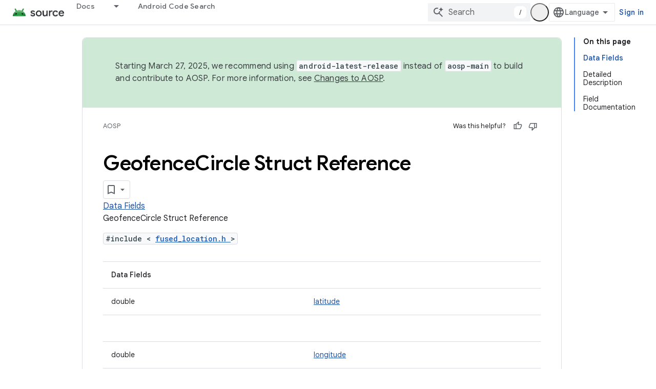

--- FILE ---
content_type: text/javascript
request_url: https://www.gstatic.com/devrel-devsite/prod/v210625d4186b230b6e4f2892d2ebde056c890c9488f9b443a741ca79ae70171d/js/devsite_devsite_search_module.js
body_size: -867
content:
(function(_ds){var window=this;var bza=function(a){return(0,_ds.P)('<div class="devsite-popout" id="'+_ds.S(a.id)+'"><div class="devsite-popout-result devsite-suggest-results-container" devsite-hide></div></div>')},E7=function(a){a="All results in "+_ds.Q(a);return(0,_ds.P)('<button type="submit" class="button button-white devsite-search-project-scope" role="option">'+a+"</button>")},F7=function(a,b,c){let d='<button type="submit" class="button button-white devsite-suggest-all-results" role="option">';b?(a="All results across "+
_ds.Q(c),d+=a):(a='All results for "'+_ds.Q(a)+'"',d+=a);return(0,_ds.P)(d+"</button>")},G7=function(a,b,c,d,e,f,g,h){a=(c?"":'<devsite-analytics-scope action="'+_ds.S(_ds.LC("Restricted "+d))+'">')+'<a class="devsite-result-item-link" href="'+_ds.S(_ds.LC(a))+'" role="option"><span class="devsite-suggestion-fragment">'+_ds.Q(b)+"</span>"+(h?'<span class="devsite-suggestion-fragment">'+_ds.Q(h)+"</span>":"")+(e?'<span class="devsite-suggestion-fragment">'+_ds.Q(e)+"</span>":"")+(f&&!g?'<span class="devsite-suggestion-fragment">'+
_ds.Q(f)+"</span>":"");c||(a+='<span class="devsite-label devsite-label-confidential">Confidential</span>');return(0,_ds.P)(a+("</a>"+(c?"":"</devsite-analytics-scope>")))},cza=function(a){const b=a.projectName,c=a.du,d=a.query,e=a.xu;a=a.Um;const f=_ds.U(_ds.UC(),'<div class="devsite-suggest-wrapper '+(e?"":"devsite-search-disabled")+'"><div class="devsite-suggest-section"><div class="devsite-result-label">');_ds.V(f,"There are no suggestions for your query");_ds.U(_ds.V(_ds.U(f,"</div></div>"),
e?_ds.U(_ds.V(_ds.V(_ds.U(_ds.UC(),'<div class="devsite-suggest-footer">'),c?E7(b):""),F7(d,c,a)),"</div>"):""),"</div>");return f},dza=function(a){var b=a.lB;const c=a.sB;var d=a.zB;const e=a.projectName,f=a.du,g=a.query;var h=a.FB;const k=a.xu;a=a.Um;const l=_ds.U(_ds.UC(),'<div class="devsite-suggest-wrapper '+(k?"":"devsite-search-disabled")+'" tabindex="0" role="listbox" aria-label="');_ds.V(l,_ds.vC("Search Suggestions"));_ds.U(l,'"><div class="devsite-suggest-section">');if(d.length>0){_ds.U(l,
'<div class="devsite-suggest-sub-section" role="group" aria-labelledby="devsite-suggest-header-partial-query"><div class="devsite-suggest-header" id="devsite-suggest-header-partial-query">');_ds.V(l,"Suggested searches");_ds.U(l,(f?'<span class="devsite-suggest-project">'+_ds.Q(e)+"</span>":"")+'</div><devsite-analytics-scope category="Site-Wide Custom Events" label="Search" action="Query Suggestion Click">');var m=d.length;for(var n=0;n<m;n++){var r=d[n];_ds.U(_ds.V(_ds.U(l,'<div class="devsite-result-item devsite-nav-label" id="suggestion-partial-query-'+
_ds.S(n)+'" index=":'+_ds.S(n)+'">'),G7(r.getPath(),r.getTitle(),_ds.Pj(r,14),"Query Suggestion Click")),"</div>")}_ds.U(l,"</devsite-analytics-scope></div>")}_ds.U(l,d.length>0&&b.length>0?'<hr role="none">':"");if(b.length>0){_ds.U(l,'<div class="devsite-suggest-sub-section" role="group" aria-labelledby="devsite-suggest-header-product"><div class="devsite-suggest-header" id="devsite-suggest-header-product">');_ds.V(l,"Pages");_ds.U(l,(f?'<span class="devsite-suggest-project">'+_ds.Q(e)+"</span>":
"")+'</div><devsite-analytics-scope category="Site-Wide Custom Events" label="Search" action="Page Suggestion Click">');m=b.length;for(n=0;n<m;n++)r=b[n],_ds.U(_ds.V(_ds.U(l,'<div class="devsite-result-item devsite-nav-label" id="suggestion-product-'+_ds.S(n)+'" index=":'+_ds.S(n)+'">'),G7(r.getPath(),r.getTitle(),_ds.Pj(r,14),"Page Suggestion Click",void 0,_ds.y(r,4),f)),"</div>");_ds.U(l,"</devsite-analytics-scope></div>")}_ds.U(l,h.length>0&&b.length+d.length>0?'<hr role="none">':"");if(h.length>
0){_ds.U(l,'<div class="devsite-suggest-sub-section" role="group" aria-labelledby="devsite-suggest-header-reference"><div class="devsite-suggest-header" id="devsite-suggest-header-reference">');_ds.V(l,"Reference");_ds.U(l,(f?'<span class="devsite-suggest-project">'+_ds.Q(e)+"</span>":"")+'</div><devsite-analytics-scope category="Site-Wide Custom Events" label="Search" action="Reference Suggestion Click">');m=h.length;for(n=0;n<m;n++)r=h[n],_ds.U(_ds.V(_ds.U(l,'<div class="devsite-result-item devsite-nav-label" id="suggestion-reference-'+
_ds.S(n)+'" index=":'+_ds.S(n)+'">'),G7(r.getPath(),r.getTitle(),_ds.Pj(r,14),"Reference Suggestion Click",_ds.y(r,3),_ds.y(r,4),f,_ds.Uj(r,10,_ds.Ij())[0])),"</div>");_ds.U(l,"</devsite-analytics-scope></div>")}_ds.U(l,c.length>0&&b.length+d.length+h.length>0?'<hr role="none">':"");if(c.length>0){_ds.U(l,'<div class="devsite-suggest-sub-section" role="group" aria-labelledby="devsite-suggest-header-other-products"><div class="devsite-suggest-header" id="devsite-suggest-header-other-products">');_ds.V(l,
"Products");_ds.U(l,'</div><devsite-analytics-scope category="Site-Wide Custom Events" label="Search" action="Product Suggestion Click">');b=c.length;for(d=0;d<b;d++)h=c[d],_ds.U(_ds.V(_ds.U(l,'<div class="devsite-result-item devsite-nav-label" id="suggestion-other-products-'+_ds.S(d)+'" index=":'+_ds.S(d)+'">'),G7(h.getPath(),h.getTitle(),_ds.Pj(h,14),"Product Suggestion Click")),"</div>");_ds.U(l,"</devsite-analytics-scope></div>")}_ds.U(_ds.V(_ds.U(l,"</div>"),k?_ds.U(_ds.V(_ds.V(_ds.U(_ds.UC(),
'<div class="devsite-suggest-footer" role="none">'),f?E7(e):""),F7(g,f,a)),"</div>"):""),"</div>");return l};var eza=/[ .()<>{}\[\]\/:,]+/,fza=0,iza=function(a){a.j&&(a.m.listen(a.j,"suggest-service-search",b=>{a:{var c=a.qa.querySelector(".highlight");if(c&&(c=c.querySelector(".devsite-result-item-link"))){c.click();break a}H7(a,b.detail.originalEvent,!!a.ua)}}),a.m.listen(a.j,"suggest-service-suggestions-received",b=>void gza(a,b)),a.m.listen(a.j,"suggest-service-focus",()=>{I7(a,"cloud-track-search-focus",null);a.va=!0;J7(a,!0)}),a.m.listen(a.j,"suggest-service-blur",()=>{J7(a,!1)}),a.m.listen(a.j,"suggest-service-input",
()=>{!a.ra["Text Entered Into Search Bar"]&&a.j.query.trim()&&(a.dispatchEvent(new CustomEvent("devsite-analytics-observation",{detail:{category:"Site-Wide Custom Events",label:a.hasAttribute("enable-search-summaries")?"Search with ai summaries enabled":"Search",action:"Text Entered Into Search Bar"},bubbles:!0})),a.ra["Text Entered Into Search Bar"]=!0);a.va&&(I7(a,"cloud-track-search-input",null),a.va=!1)}),a.m.listen(a.j,"suggest-service-navigate",b=>void hza(a,b)),a.m.listen(document.body,"devsite-page-changed",
()=>a.ra={}),_ds.Vga(a.j));a.ea&&a.m.listen(a.ea,"submit",b=>{H7(a,b)});a.qa&&a.m.listen(a.qa,"click",b=>{const c=b.target;if(c.closest(".devsite-result-item-link")){J7(a,!1);let d;I7(a,"cloud-track-search-submit",{query:(d=a.o)==null?void 0:d.value,kC:c})}c.classList.contains("devsite-search-project-scope")&&H7(a,b,!0)});a.Ea&&a.m.listen(a.Ea,"click",()=>void J7(a,!0));a.Ca&&a.m.listen(a.Ca,"click",()=>void J7(a,!1));a.m.listen(document.body,"devsite-content-updated",()=>{const b=_ds.B().searchParams.get("q")||
"";b&&(a.o.value=b)})},gza=function(a,b){b=b.detail;var c=b.suggestions;b=b.query;if(a.j.query.toLowerCase().startsWith(b.toLowerCase()))if(c){var d=c.pe();c=d.filter(r=>r.Ef()===2);var e=d.filter(r=>r.Ef()===3),f=d.filter(r=>r.Ef()===4).slice(0,5),g=d.filter(r=>r.Ef()===1);d=c.length+f.length+g.length;for(var h of f)h.setPath(_ds.po(`${a.ua||"/s/results"}/?q=${h.getTitle()}`).toString());var k=b.split(eza);e.forEach(r=>_ds.Gga(r,_ds.Uj(r,10,_ds.Ij()).filter(q=>k.some(z=>q.includes(z)))));h=a.getAttribute("project-name")||
"";var l=a.hasAttribute("project-scope"),m=a.hasAttribute("enable-search"),n=a.getAttribute("tenant-name")||"";c={lB:c,projectName:h,du:l,sB:g,zB:f,query:b,FB:e,xu:m,Um:n};d===0?_ds.ht(a.oa,cza,c):(_ds.ht(a.oa,dza,c),jza(a,b));a.o.setAttribute("aria-expanded","true");a.oa.removeAttribute("hidden")}else a.oa.setAttribute("hidden",""),a.o.setAttribute("aria-expanded","false")},I7=function(a,b,c=null){a.dispatchEvent(new CustomEvent(b,{detail:c,bubbles:!0}))},J7=function(a,b){if(a.ya!==b){_ds.rU(a.j,
b);if(a.ya=b)a.setAttribute("search-active","");else{let c=a.qa.querySelector(".highlight");c&&c.classList.remove("highlight");a.removeAttribute("search-active");a.o.setAttribute("aria-expanded","false");_ds.jn(a.oa)}a.hasAttribute("capture")||a.dispatchEvent(new CustomEvent("devsite-search-toggle",{detail:{active:b},bubbles:!0}))}},hza=function(a,b){var c=b.detail;b=a.oa.querySelector(".highlight");let d;const e=Array.from(a.oa.querySelectorAll(".devsite-result-item"));let f=[];let g,h=-1;if(b){var k=
_ds.An(b,l=>l.classList.contains("devsite-suggest-section"));f=Array.from(k.querySelectorAll(".devsite-result-item"));k=_ds.qn(b.parentNode.parentNode);g=_ds.rn(b.parentNode.parentNode);h=e.indexOf(b)}switch(c.keyCode){case 37:if(!k&&!g)return;b&&(c=b.getAttribute("index"),g?(d=g.querySelector('[index="'+c+'"]'))||(d=_ds.bb(Array.from(g.querySelectorAll("[index]")))):k&&((d=k.querySelector('[index="'+c+'"]'))||(d=_ds.bb(Array.from(k.querySelectorAll("[index]"))))));break;case 39:if(!k&&!g)return;
b&&(c=b.getAttribute("index"),k?(d=k.querySelector('[index="'+c+'"]'))||(d=_ds.bb(Array.from(k.querySelectorAll("[index]")))):g&&((d=g.querySelector('[index="'+c+'"]'))||(d=_ds.bb(Array.from(g.querySelectorAll("[index]"))))));break;case 38:b?(d=e[h-1])||(d=_ds.bb(f)):d=_ds.bb(e);break;case 40:b?(d=e[h+1])||(d=f[0]):d=e[0]}b&&(b.classList.remove("highlight"),b.removeAttribute("aria-selected"));d&&(a.o.setAttribute("aria-activedescendant",d.id),d.setAttribute("aria-selected","true"),d.classList.add("highlight"),
d.scrollIntoViewIfNeeded&&d.scrollIntoViewIfNeeded()||d.scrollIntoView())},H7=async function(a,b,c=!1){b.preventDefault();b.stopPropagation();if(a.hasAttribute("enable-search")){a.ra["Full Site Search"]||(a.dispatchEvent(new CustomEvent("devsite-analytics-observation",{detail:{category:"Site-Wide Custom Events",label:"Search",action:"Full Site Search"},bubbles:!0})),a.ra["Full Site Search"]=!0);let d;I7(a,"cloud-track-search-submit",{query:(d=a.o)==null?void 0:d.value});b=c&&a.ua?_ds.po(a.ua):_ds.po(a.ea.getAttribute("action"));
c=new _ds.Fn(b.href);a.j.query&&_ds.Tn(c,"q",a.j.query);b.search=c.j.toString();await DevsiteApp.fetchPage(b.href,!a.hasAttribute("disable-history"));J7(a,!1)}},jza=function(a,b){b=new RegExp(`(${_ds.Qm(b)})`,"ig");a=a.oa.querySelectorAll(".devsite-suggestion-fragment");for(const c of a)a=c.innerHTML,a=a.replace(b,"<b>$1</b>"),_ds.ig(c,_ds.Lg(_ds.Mg,a))},K7=class extends _ds.zm{static get observedAttributes(){return["project-scope","url-scoped","disabled"]}constructor(){super();this.ya=!1;this.ra=
{};this.xa="";this.ua=null;this.m=new _ds.C;this.j=null;this.va=!1}disconnectedCallback(){_ds.D(this.m);this.j&&(this.j.dispose(),this.j=null)}attributeChangedCallback(a,b,c){switch(a){case "project-scope":this.xa=c||"";this.j&&(this.j.ya=this.xa);break;case "url-scoped":this.ua=c;break;case "disabled":this.o&&(this.o.disabled=c!==null)}}connectedCallback(){if(this.ea=this.querySelector("form")){this.o=this.ea.querySelector(".devsite-search-query");this.Ea=this.ea.querySelector(".devsite-search-button[search-open]");
this.Ca=this.querySelector(".devsite-search-button[search-close]");var a=`devsite-search-popout-container-id-${++fza}`;this.o.setAttribute("aria-controls",a);this.qa=_ds.jt(bza,{id:a});this.oa=this.qa.querySelector(".devsite-suggest-results-container");this.ea.appendChild(this.qa);this.hasAttribute("project-scope")&&(this.xa=this.getAttribute("project-scope"));this.hasAttribute("url-scoped")&&(this.ua=this.getAttribute("url-scoped"));this.ea&&this.o&&(this.j=new _ds.sU(this,this.ea,this.o),this.j.m=
!0,this.j.Ia=this.hasAttribute("enable-query-completion"),this.j.va=!0,this.j.Ea=!0,this.j.Ka=!0,this.j.ya=this.xa,this.j.m=this.hasAttribute("enable-suggestions"));iza(this)}}};K7.prototype.connectedCallback=K7.prototype.connectedCallback;K7.prototype.attributeChangedCallback=K7.prototype.attributeChangedCallback;K7.prototype.disconnectedCallback=K7.prototype.disconnectedCallback;try{customElements.define("devsite-search",K7)}catch(a){console.warn("devsite.app.customElement.DevsiteSearch",a)};})(_ds_www);


--- FILE ---
content_type: text/javascript
request_url: https://www.gstatic.com/devrel-devsite/prod/v210625d4186b230b6e4f2892d2ebde056c890c9488f9b443a741ca79ae70171d/js/devsite_devsite_actions_module.js
body_size: -866
content:
(function(_ds){var window=this;var gna=class extends _ds.TB{constructor(){super(...arguments);this.m=!1}connectedCallback(){super.connectedCallback();if(!this.m)try{this.m=!0;const a=document.body.querySelector(".devsite-page-title,.devsite-playlist-title,.devsite-quiz-title,[layout=docs] .devsite-article h1:first-of-type");a?(this.parentElement!==a&&a.appendChild(this),this.children.length>0&&(this.hidden=!1)):this.remove()}finally{this.m=!1}}Na(){return this}};try{customElements.define("devsite-actions",gna)}catch(a){console.warn("Unrecognized DevSite custom element - DevsiteActions",a)};})(_ds_www);


--- FILE ---
content_type: text/javascript
request_url: https://www.gstatic.com/devrel-devsite/prod/v210625d4186b230b6e4f2892d2ebde056c890c9488f9b443a741ca79ae70171d/js/devsite_devsite_bookmark_module.js
body_size: -868
content:
(function(_ds){var window=this;var r0=function(a){const b=a.getName()||"",c=b.endsWith("default");let d;return{name:b,titleText:c?"My saved pages":a.getTitle()||"",updatedDate:`${((d=_ds.x(a,_ds.Mu,5))==null?void 0:_ds.Nu(d).getTime())||""}`,description:c?"Default list of saved pages":_ds.y(a,3)||"",count:Number(_ds.Rj(a,6))||0,editable:!c}},Uoa=function(a){let b='<devsite-dropdown-list aria-label="Bookmark collections drop down" ellipsis checkboxes fetchingitems="true"';a.Oz&&(b=b+' writable addItemText="'+_ds.vC("New Collection"),
b+='"');b=b+'><span data-label="devsite-bookmark-direct-action" data-title="'+_ds.vC("Save page");b=b+'" class="material-icons bookmark-icon bookmark-action" slot="toggle">bookmark_border</span><span data-label="devsite-bookmark-direct-action" data-title="'+_ds.vC("Unsave page");return(0,_ds.P)(b+'" hidden class="material-icons bookmark-icon unbookmark-action toggled" slot="toggle">bookmark</span></devsite-dropdown-list>')},Voa=function(a){const b=a.isSignedIn,c=a.Yb;var d=a.cp;const e=a.ij;var f=
a.kc;const g=a.iA,h=a.Ar,k=a.Zq,l=a.Ai,m=a.zi;a=a.dismissButton;const n=_ds.U(_ds.UC(),'<devsite-dialog class="devsite-bookmark-dialog" id="devsite-bookmark-dialog"><div class="devsite-dialog-contents">');c&&(_ds.U(n,'<h3 class="no-link">'),b?_ds.U(n,_ds.Q(g)):_ds.V(n,"Sign in to bookmark"),_ds.U(n,"</h3>"));f=b?c?_ds.Q(k):_ds.Q(f):_ds.Q(h);d=b?c?'<button class="button-primary create-profile">'+_ds.Q(d)+"</button>":'<button class="button-primary change-account">'+_ds.Q(m)+"</button>":'<button class="button button-primary sign-in-button">'+
_ds.Q(l)+"</button>";_ds.U(_ds.V(_ds.U(n,"<p>"),f),"</p>"+(b&&c?"<p>"+_ds.Q(e)+"</p>":"")+'</div><div class="devsite-dialog-buttons">'+d+'<button class="button devsite-dialog-close">'+_ds.Q(a)+"</button></div></devsite-dialog>");return n},Woa=function(a){const b=a.dismissButton;a='<devsite-dialog class="devsite-bookmark-dialog" id="devsite-bookmark-error-dialog"><div class="devsite-dialog-contents"><h3 class="no-link">Something went wrong</h3><p>'+(_ds.Q(a.error)+'</p></div><div class="devsite-dialog-buttons"><button class="button devsite-dialog-close">'+
_ds.Q(b)+"</button></div></devsite-dialog>");return(0,_ds.P)(a)},Xoa=function(a){const b=a.RB;a=a.Uo;const c=_ds.U(_ds.UC(),'<devsite-dialog class="devsite-bookmark-dialog devsite-receive-updates-dialog" id="devsite-receive-updates-dialog"><div class="devsite-dialog-contents"><h3 class="no-link">');_ds.V(c,"Receive email release notes?");_ds.U(_ds.V(_ds.U(c,"</h3><p>"),_ds.Q(b)),'</p></div><div class="devsite-dialog-buttons"><button class="button-primary" id="confirm-receive-updates">');_ds.V(c,"Yes");
_ds.U(c,'</button><button class="button devsite-dialog-close">'+_ds.Q(a)+"</button></div></devsite-dialog>");return c};var Yoa=_ds.AA(["devsite-feature-tooltip:not([rendered])>[slot]{display:none}devsite-feature-tooltip{display:block}devsite-feature-tooltip [slot].step{display:none}devsite-feature-tooltip [slot].step.current{display:block}"]);var Zoa=_ds.AA(["devsite-card{visibility:hidden}devsite-card[rendered]{visibility:visible}"]);var $oa=_ds.AA([':link,:visited{color:var(--devsite-link-color);outline:0;-webkit-text-decoration:var(--devsite-link-text-decoration,none);-moz-text-decoration:var(--devsite-link-text-decoration,none);text-decoration:var(--devsite-link-text-decoration,none);word-break:break-word}a:hover{-webkit-text-decoration:var(--devsite-link-text-decoration-hover);-moz-text-decoration:var(--devsite-link-text-decoration-hover);text-decoration:var(--devsite-link-text-decoration-hover)}a:focus{text-decoration:underline}a:focus img{-webkit-filter:brightness(75%);filter:brightness(75%)}.skip-link:focus{inset-block-start:var(--devsite-js-header-height);margin:8px;position:fixed;z-index:1020}.skip-link:not(:focus){background:transparent;color:transparent;display:block;height:1px;left:-500vw;overflow:hidden;position:absolute;top:-500vh;width:1px;z-index:-1}devsite-dropdown-list:not([rendered]){background:0;position:relative;visibility:hidden;z-index:2}devsite-dropdown-list[rendered]{visibility:visible}devsite-dropdown-list[icon-toggle]{--devsite-dropdown-list-toggle-height:28px;--devsite-dropdown-list-toggle-width:28px}devsite-dialog{display:none}:host{--devsite-dropdown-list-toggle-color-hover:var(\n    --devsite-secondary-text-color\n  );--devsite-dropdown-list-toggle-background-hover:var(--devsite-background-5);--devsite-dropdown-list-toggle-border-radius:50%;--devsite-dropdown-list-border-radius:8px;--devsite-dropdown-list-min-width:112px;display:block}.collection-title{-webkit-box-align:start;-moz-box-align:start;-ms-flex-align:start;-webkit-box-flex:1;-moz-box-flex:1;-webkit-align-items:start;align-items:start;display:-webkit-box;display:-webkit-flex;display:-moz-box;display:-ms-flexbox;display:flex;-webkit-flex:1;-ms-flex:1;flex:1;font:var(--devsite-h2-font);gap:10px}.collection-details p,.collection-title .title-text{overflow-wrap:break-word}.collection-title .title-text{display:block;max-width:calc(100% - 42px)}.collection-details p{margin-block:0 16px}.collection-details .icon-button{-webkit-margin-end:4px;-moz-margin-end:4px;border-radius:16px;color:var(--devsite-secondary-text-color);cursor:pointer;display:grid;margin-inline-end:4px;min-height:32px;min-width:32px;outline:0;place-content:center}.collection-details .icon-button:focus,.collection-details .icon-button:hover{background:var(--devsite-background-3)}.collection-details .icon-button[disabled]{color:rgba(0,0,0,.15);cursor:not-allowed}.collection-details .material-icons{-webkit-font-feature-settings:"liga";-moz-font-feature-settings:"liga";font-feature-settings:"liga";-moz-osx-font-smoothing:grayscale;-webkit-font-smoothing:antialiased;text-rendering:optimizeLegibility;word-wrap:normal;font:normal normal normal 24px/24px Material Icons;font-size:20px;text-transform:none}devsite-dropdown-list{--devsite-dropdown-list-toggle-icon:"more_vert"}.collection-details .collection-info{color:var(--devsite-secondary-text-color);font:400 12px/16px var(--devsite-primary-font-family)}.collection-details .collection-description{font:14px/20px var(--devsite-primary-font-family)}[slot=info-detail]{display:grid}.card-body .card-title,.card-body p{-webkit-box-orient:vertical;-webkit-line-clamp:2;display:-webkit-box;overflow:hidden}.card-body .card-title{font:400 18px/30px var(--devsite-headline-font-family);line-height:24px;margin:0}.card-body p{margin:10px 0 0;word-break:break-all}']);var cpa=async function(a){apa(a);a.autofetch&&await bpa(a)},apa=function(a){a.eventHandler.listen(document.body,"devsite-dialog-hide",()=>{a.showModal=!1});a.eventHandler.listen(a.shadowRoot,"DropdownItemClicked",b=>void dpa(a,b));a.eventHandler.listen(document.body,["devsite-bookmarked-path","devsite-unbookmarked-path"],b=>{b=b.getBrowserEvent();const c=b.type==="devsite-bookmarked-path"?1:-1;a.name===b.detail.Ky&&(a.count=String(Number(a.count)+c))})},bpa=async function(a){if(a.name){a.loading=
!0;try{var b=await _ds.zha(a.name);if(!b)return}catch(e){return}var c;a.editable=!((c=a.name)==null?0:c.includes("default"));a.titleText=b.getTitle()||"";let d;a.updatedDate=`${((d=_ds.x(b,_ds.Mu,5))==null?void 0:_ds.Nu(d).getTime())||0}`;a.description=_ds.y(b,3)||"";a.count=`${_ds.Rj(b,6)}`||"0";a.loading=!1}},dpa=async function(a,b){switch(b.getBrowserEvent().detail.id){case "edit":await s0(a);break;case "delete":a.Kl="delete",await a.j,a.showModal=!0}},epa=function(a){const b=[];a.editable&&b.push({id:"edit",
title:"Edit"},{id:"delete",title:"Delete"});return(0,_ds.N)`<devsite-card
          ?full-height=${a.fullHeight}>
        <div slot="card-body" class="card-body">
          <a class="card-title"
              href="${a.titleUrl}">
            ${a.titleText}
          </a>
          <p>${a.description}</p>
        </div>
        <span slot="info-title">${t0(a)}</span>
        <span slot="info-detail" class="material-icons">
          ${_ds.L(a.editable,()=>(0,_ds.N)`
                <devsite-dropdown-list
                    icon-toggle
                    end-align
                    open-dropdown-aria-label=${"Open collection options"}
                    close-dropdown-aria-label=${"Close collection options"}
                    .listItems=${b}>
                </devsite-dropdown-list>`,()=>_ds.gA)}
        </span>
      </devsite-card>`},u0=function(a){const b=new Date(Number(a.updatedDate)),c=(new _ds.sy("Updated {DATE}")).format({DATE:a.ea.format(b)});let d;return(0,_ds.N)`
      <div class="collection-details">
        <p class="collection-title">
          <span class="title-text">${a.titleText}</span>
          <span role="button" class="icon-button" tabindex="0"
              @click=${a.editable?a.ra:_ds.gA}
              ?disabled=${!a.editable}
              title="${a.editable?"Edit details":"Cannot edit or delete collection"}"
        aria-label="${a.titleText}, collection edit details button">
            <span class="material-icons">edit</span>
          </span>
        </p>
        <p class="collection-info">
          ${_ds.L(a.count,()=>(0,_ds.N)`${t0(a)}`)}
          ${_ds.L(a.count&&a.updatedDate,()=>(0,_ds.N)` | `)}
          ${_ds.L(a.updatedDate,()=>(0,_ds.N)`${c}`)}
        </p>
        <p class="collection-description">${(d=a.description)!=null?d:_ds.gA}</p>
      </div>`},fpa=function(a){return(0,_ds.N)`${_ds.nV(a.singleAttribute,[["title",()=>(0,_ds.N)`${a.titleText}`]],()=>(0,_ds.N)`${_ds.gA}`)}`},t0=function(a){a=(new _ds.sy("{NUM_PAGES, selectordinal,\n        one {{START_STRONG}#{END_STRONG} Page}\n        two {{START_STRONG}#{END_STRONG} Pages}\n        few {{START_STRONG}#{END_STRONG} Pages}\n        other {{START_STRONG}#{END_STRONG} Pages}}")).format({NUM_PAGES:a.count,START_STRONG:"<strong>",END_STRONG:"</strong>"});a=(0,_ds.oQ)(_ds.Ng(a));
return(0,_ds.N)`${a}`},s0=async function(a){a.m.value&&(a.m.value.value=a.titleText);a.ma.value&&(a.ma.value.value=a.description);a.Kl="edit";await a.j;a.showModal=!0},v0=class extends _ds.TB{static get styles(){return $oa}constructor(){super(["devsite-card","devsite-dialog","devsite-dropdown-list","devsite-mwc"]);this.fullHeight=this.editable=this.autofetch=!1;this.mode="details";this.showModal=!1;this.singleAttribute=null;this.Kl="edit";this.loading=!1;this.updatedDate=this.titleText=this.name=
this.count=this.description="";this.isEmailAlertsEnabled=!1;this.titleUrl="";this.dialog=null;this.eventHandler=new _ds.C;this.m=new _ds.kQ;this.ma=new _ds.kQ;this.ea=new _ds.eS(2)}connectedCallback(){super.connectedCallback();cpa(this)}disconnectedCallback(){super.disconnectedCallback();let a;(a=this.dialog)==null||a.removeAttribute("open");_ds.D(this.eventHandler)}o(){this.dialog=this.shadowRoot.querySelector("devsite-dialog")}updated(a){if(a.has("showModal")&&this.showModal){let b;(b=this.dialog)==
null||b.setAttribute("open","")}}render(){return(0,_ds.N)`
      ${_ds.L(!this.loading,()=>(0,_ds.N)`
                 ${_ds.nV(this.mode,[["card",()=>epa(this)],["details",()=>u0(this)],["single-attribute",()=>fpa(this)]],()=>u0(this))}
              ${_ds.L(this.mode!=="single-attribute",()=>{if(this.Kl==="delete"){var a=(new _ds.sy("You are about to delete {COLLECTION_TITLE}. This can't be undone later. Are you sure?")).format({COLLECTION_TITLE:this.titleText});a=(0,_ds.N)`
        <div class="devsite-dialog-contents delete-confirm">
          <h3>${"Confirmation"}</h3>
          <p>${a}</p>
        </div>
        </div>
        <div class="devsite-dialog-buttons">
          <button class="button button-primary devsite-dialog-close confirm"
              @click=${this.qa}>${"Yes"}</button>
          <button class="button button-secondary devsite-dialog-close cancel">
            ${"Cancel"}
          </button>
        </div>
      </devsite-dialog>`}else a=(0,_ds.N)` <div class="devsite-dialog-contents edit-modal">
        <h3>${"Edit collection"}</h3>
        <div class="form-inputs">
          <devsite-mwc
            kind="textfield"
            ${(0,_ds.mQ)(this.m)}
            type="text"
            ?charcounter="${!0}"
            label="${"Collection name"}"
            outlined
            maxlength="150"
            name="devsite-collection-title"
            required
            value="${this.titleText}"></devsite-mwc>
          <devsite-mwc
            kind="textarea"
            ${(0,_ds.mQ)(this.ma)}
            type="text"
            ?charcounter="${!0}"
            label="${"Description (optional)"}"
            maxlength="750"
            name="devsite-collection-description"
            outlined
            rows="3"
            value="${this.description}"></devsite-mwc>
        </div>
      </div>
      <div class="devsite-dialog-buttons">
        <button
          class="button button-primary save"
          @click=${this.oa}>
          ${"Save"}
        </button>
        <button class="button button-secondary devsite-dialog-close close">
          ${"Cancel"}
        </button>
      </div>`;return(0,_ds.N)`${(0,_ds.N)`<devsite-dialog class="devsite-collection-dialog">
          ${a}
        </devsite-dialog>`}`})}`)}`}ra(){let a;const b=(a=this.shadowRoot)==null?void 0:a.querySelector(".icon-button");this.dialog&&b&&(this.dialog.o=b);s0(this)}async oa(){var a,b=((a=this.m.value)==null?void 0:a.value)||"";if(b){var c;a=((c=this.ma.value)==null?void 0:c.value)||"";var d=this.name;c=this.isEmailAlertsEnabled;var e=new _ds.aN;d=_ds.A(e,1,d);b=_ds.A(d,2,b);b=_ds.A(b,3,a);b=_ds.gk(b,4,c?1:2);try{var f=await _ds.Aha(b)}catch(h){}if(f){this.titleText=f.getTitle();this.description=_ds.y(f,
3);this.dispatchEvent(new CustomEvent("UpdateCollection",{bubbles:!0,detail:f}));var g;(g=this.dialog)==null||g.removeAttribute("open");this.dispatchEvent(new CustomEvent("devsite-show-custom-snackbar-msg",{bubbles:!0,composed:!0,detail:{msg:(new _ds.sy("Collection {COLLECTION_TITLE} updated.")).format({COLLECTION_TITLE:f.getTitle()}),showClose:!0}}))}else this.dispatchEvent(new CustomEvent("devsite-show-custom-snackbar-msg",{bubbles:!0,composed:!0,detail:{msg:"Something went wrong. Collection was not updated.",
showClose:!0}}))}else(d=this.m.value)==null||d.focus()}async qa(){await _ds.Bha(this.name);this.dispatchEvent(new CustomEvent("devsite-collection-deleted",{bubbles:!0,composed:!0,detail:{name:this.name}}));const a={msg:(new _ds.sy("Collection {COLLECTION_TITLE} deleted.")).format({COLLECTION_TITLE:this.titleText}),showClose:!0};this.dispatchEvent(new CustomEvent("devsite-show-custom-snackbar-msg",{bubbles:!0,composed:!0,detail:a}))}};
_ds.v([_ds.F({type:Boolean}),_ds.w("design:type",Object)],v0.prototype,"autofetch",void 0);_ds.v([_ds.F({type:Boolean,La:!0}),_ds.w("design:type",Object)],v0.prototype,"editable",void 0);_ds.v([_ds.F({type:Boolean,La:!0,Aa:"full-height"}),_ds.w("design:type",Object)],v0.prototype,"fullHeight",void 0);_ds.v([_ds.F({type:String,La:!0}),_ds.w("design:type",String)],v0.prototype,"mode",void 0);_ds.v([_ds.F({type:Boolean,Aa:!1}),_ds.w("design:type",Object)],v0.prototype,"showModal",void 0);
_ds.v([_ds.F({type:String,La:!0}),_ds.w("design:type",Object)],v0.prototype,"singleAttribute",void 0);_ds.v([_ds.I(),_ds.w("design:type",String)],v0.prototype,"Kl",void 0);_ds.v([_ds.I(),_ds.w("design:type",Object)],v0.prototype,"loading",void 0);_ds.v([_ds.F({type:String,La:!0}),_ds.w("design:type",Object)],v0.prototype,"description",void 0);_ds.v([_ds.F({type:String,La:!0}),_ds.w("design:type",Object)],v0.prototype,"count",void 0);
_ds.v([_ds.F({type:String,La:!0}),_ds.w("design:type",Object)],v0.prototype,"name",void 0);_ds.v([_ds.F({type:String,Aa:"title-text",La:!0}),_ds.w("design:type",Object)],v0.prototype,"titleText",void 0);_ds.v([_ds.F({type:String,Aa:"updated-date",La:!0}),_ds.w("design:type",Object)],v0.prototype,"updatedDate",void 0);_ds.v([_ds.F({type:Boolean,Aa:"email-alerts-enabled"}),_ds.w("design:type",Object)],v0.prototype,"isEmailAlertsEnabled",void 0);
_ds.v([_ds.F({type:String,Aa:"title-url"}),_ds.w("design:type",Object)],v0.prototype,"titleUrl",void 0);var gpa=_ds.AA(['.button,.devsite-footer-utility-button>a,button,input[type=button],input[type=file],input[type=image],input[type=reset],input[type=submit]{-ms-flex-item-align:var(--devsite-button-align-self);-webkit-margin-end:var(--devsite-button-margin-x-end);-moz-margin-end:var(--devsite-button-margin-x-end);-webkit-align-self:var(--devsite-button-align-self);align-self:var(--devsite-button-align-self);-moz-appearance:none;-webkit-appearance:none;background:var(--devsite-button-background,var(--devsite-background-1));border:var(--devsite-button-border,0);border-radius:var(--devsite-button-border-radius,2px);box-shadow:var(--devsite-button-box-shadow,0 1px 2px 0 var(--devsite-elevation-key-shadow-color),0 1px 3px 1px var(--devsite-elevation-ambient-shadow-color));-moz-box-sizing:border-box;box-sizing:border-box;color:var(--devsite-button-color);cursor:pointer;display:inline-block;font:var(--devsite-button-font,500 14px/36px var(--devsite-primary-font-family));height:var(--devsite-button-height,36px);letter-spacing:var(--devsite-button-letter-spacing,0);line-height:var(--devsite-button-line-height,36px);margin:var(--devsite-button-margin,0);margin-inline-end:var(--devsite-button-margin-x-end);max-width:var(--devsite-button-max-width,none);min-width:36px;outline:0;overflow:hidden;padding:var(--devsite-button-padding,0 16px);text-align:center;text-decoration:none;text-overflow:ellipsis;text-transform:var(--devsite-button-text-transform,uppercase);-webkit-transition:background-color .2s,border .2s,box-shadow .2s;transition:background-color .2s,border .2s,box-shadow .2s;vertical-align:middle;white-space:nowrap;width:var(--devsite-button-width,auto)}.button:focus,.button:hover,.devsite-footer-utility-button>a:focus,.devsite-footer-utility-button>a:hover,button:focus,button:hover,input[type=button]:focus,input[type=button]:hover,input[type=file]:focus,input[type=file]:hover,input[type=image]:focus,input[type=image]:hover,input[type=reset]:focus,input[type=reset]:hover,input[type=submit]:focus,input[type=submit]:hover{background:var(--devsite-button-background-hover);border:var(--devsite-button-border-hover,0);color:var(--devsite-button-color-hover,var(--devsite-button-color));font-weight:500;-webkit-text-decoration:var(--devsite-button-text-decoration-hover,none);-moz-text-decoration:var(--devsite-button-text-decoration-hover,none);text-decoration:var(--devsite-button-text-decoration-hover,none)}.button:focus,.devsite-footer-utility-button>a:focus,button:focus,input[type=button]:focus,input[type=file]:focus,input[type=image]:focus,input[type=reset]:focus,input[type=submit]:focus{box-shadow:var(--devsite-button-box-shadow-focus,none)}.button:active,.devsite-footer-utility-button>a:active,button:active,input[type=button]:active,input[type=file]:active,input[type=image]:active,input[type=reset]:active,input[type=submit]:active{background:var(--devsite-button-background-active);border:var(--devsite-button-border-active,0);box-shadow:var(--devsite-button-box-shadow-active,0 1px 2px 0 var(--devsite-elevation-key-shadow-color),0 2px 6px 2px var(--devsite-elevation-ambient-shadow-color));-webkit-transform:var(--devsite-button-transform-active,none);transform:var(--devsite-button-transform-active,none)}[foreground] .button,[foreground][background] .button{border-color:var(--devsite-foreground-button-border-color,transparent)}[foreground] .button,[foreground] .button:active,[foreground] .button:focus,[foreground] .button:hover,[foreground][background] .button,[foreground][background] .button:active,[foreground][background] .button:focus,[foreground][background] .button:hover{color:var(--devsite-foreground-button-color,var(--devsite-foreground-color,var(--devsite-primary-color,var(--devsite-button-color))))}[foreground] .button:active,[foreground] .button:focus,[foreground] .button:hover,[foreground][background] .button:active,[foreground][background] .button:focus,[foreground][background] .button:hover{background:var(--devsite-foreground-button-background-hover);border-color:var(--devsite-foreground-button-border-color-hover,transparent);color:var(--devsite-foreground-button-color-hover,var(--devsite-foreground-color,var(--devsite-primary-color,var(--devsite-button-color))))}[foreground] .button:active,[foreground][background] .button:active{background:var(--devsite-foreground-button-background-active,var(--devsite-foreground-button-background-hover));border-color:var(--devsite-foreground-button-border-color-active,transparent)}[background]:not(.devsite-landing-row-cards) .button:not([disabled]){background:var(--devsite-background-button-background,var(--devsite-background-1));border-color:var(--devsite-background-button-border-color,transparent);color:var(--devsite-foreground-button-color,var(--devsite-background-button-color,var(--devsite-button-color)))}[background]:not(.devsite-landing-row-cards) .button:not([disabled]):active,[background]:not(.devsite-landing-row-cards) .button:not([disabled]):focus,[background]:not(.devsite-landing-row-cards) .button:not([disabled]):hover{background:var(--devsite-background-button-background-hover,var(--devsite-button-background-hover));border-color:var(--devsite-background-button-border-color-hover,transparent);color:var(--devsite-foreground-button-color-hover,var(--devsite-foreground-button-color,var(--devsite-background-button-color-hover,var(--devsite-button-color))))}[background]:not(.devsite-landing-row-cards) .button:not([disabled]):active{border-color:var(--devsite-background-button-border-color-active,transparent)}.button.button-disabled,.button.button-disabled:active,.button.button-disabled:focus,.button.button-disabled:hover,[background] .button.button-disabled,[background] .button.button-disabled:active,[background] .button.button-disabled:focus,[background] .button.button-disabled:hover,[foreground] .button.button-disabled,[foreground] .button.button-disabled:active,[foreground] .button.button-disabled:focus,[foreground] .button.button-disabled:hover,body[theme] [background] .button.button-disabled,body[theme] [background] .button.button-disabled:active,body[theme] [background] .button.button-disabled:focus,body[theme] [background] .button.button-disabled:hover,body[theme] [foreground] .button.button-disabled,body[theme] [foreground] .button.button-disabled:active,body[theme] [foreground] .button.button-disabled:focus,body[theme] [foreground] .button.button-disabled:hover,button[disabled],button[disabled]:active,button[disabled]:focus,button[disabled]:hover,input[type=button][disabled],input[type=button][disabled]:active,input[type=button][disabled]:focus,input[type=button][disabled]:hover,input[type=file][disabled],input[type=file][disabled]:active,input[type=file][disabled]:focus,input[type=file][disabled]:hover,input[type=image][disabled],input[type=image][disabled]:active,input[type=image][disabled]:focus,input[type=image][disabled]:hover,input[type=reset][disabled],input[type=reset][disabled]:active,input[type=reset][disabled]:focus,input[type=reset][disabled]:hover,input[type=submit][disabled],input[type=submit][disabled]:active,input[type=submit][disabled]:focus,input[type=submit][disabled]:hover{background:var(--devsite-button-disabled-background,#ddd);border:var(--devsite-button-disabled-border,0);box-shadow:none;color:var(--devsite-button-disabled-color,var(--devsite-tertiary-text-rgba));cursor:default;line-height:var(--devsite-button-disabled-line-height,36px);pointer-events:none}.button-blue,.button-green,.button-primary,.button-red,body devsite-footer-utility .devsite-footer-utility-button>a{background:var(--devsite-button-primary-background,var(--devsite-button-color));border:0;color:var(--devsite-button-primary-color,var(--devsite-inverted-text-color));line-height:var(--devsite-button-primary-line-height,36px)}@media (forced-colors:active){.button-blue,.button-green,.button-primary,.button-red,body devsite-footer-utility .devsite-footer-utility-button>a{border:1px solid ButtonText;border-radius:4px}}.button-blue:active,.button-blue:focus,.button-blue:hover,.button-green:active,.button-green:focus,.button-green:hover,.button-primary:active,.button-primary:focus,.button-primary:hover,.button-red:active,.button-red:focus,.button-red:hover,body devsite-footer-utility .devsite-footer-utility-button>a:active,body devsite-footer-utility .devsite-footer-utility-button>a:focus,body devsite-footer-utility .devsite-footer-utility-button>a:hover{border:0}.button-blue:hover,.button-green:hover,.button-primary:hover,.button-red:hover,body devsite-footer-utility .devsite-footer-utility-button>a:hover{box-shadow:var(--devsite-button-primary-box-shadow-hover,0 1px 2px 0 var(--devsite-elevation-key-shadow-color),0 1px 3px 1px var(--devsite-elevation-ambient-shadow-color))}.button-blue:focus,.button-blue:hover,.button-green:focus,.button-green:hover,.button-primary:focus,.button-primary:hover,.button-red:focus,.button-red:hover,body devsite-footer-utility .devsite-footer-utility-button>a:focus,body devsite-footer-utility .devsite-footer-utility-button>a:hover{background:var(--devsite-button-primary-background-hover);border:var(--devsite-button-primary-border-hover);color:var(--devsite-button-primary-color-hover,var(--devsite-button-primary-color,var(--devsite-inverted-text-color)))}@media (forced-colors:active){.button-blue:focus,.button-blue:hover,.button-green:focus,.button-green:hover,.button-primary:focus,.button-primary:hover,.button-red:focus,.button-red:hover,body devsite-footer-utility .devsite-footer-utility-button>a:focus,body devsite-footer-utility .devsite-footer-utility-button>a:hover{border:1px solid Highlight}}.button-blue:active,.button-green:active,.button-primary:active,.button-red:active,body devsite-footer-utility .devsite-footer-utility-button>a:active{background:var(--devsite-button-primary-background-active);box-shadow:var(--devsite-button-primary-box-shadow-active,0 1px 2px 0 var(--devsite-elevation-key-shadow-color),0 2px 6px 2px var(--devsite-elevation-ambient-shadow-color));color:var(--devsite-button-primary-color-active,var(--devsite-button-primary-color,var(--devsite-inverted-text-color)))}[background]:not(.devsite-landing-row-cards) .button-primary:not([disabled]){background:var(--devsite-background-button-primary-background,var(--devsite-background-1));color:var(--devsite-background-button-primary-color,var(--devsite-button-color))}[background]:not(.devsite-landing-row-cards) .button-primary:not([disabled]):active,[background]:not(.devsite-landing-row-cards) .button-primary:not([disabled]):focus,[background]:not(.devsite-landing-row-cards) .button-primary:not([disabled]):hover{color:var(--devsite-background-button-primary-color-hover,var(--devsite-background-button-primary-color,var(--devsite-button-color)))}[background]:not(.devsite-landing-row-cards) .button-primary:not([disabled]):active,[background]:not(.devsite-landing-row-cards) .button-primary:not([disabled]):focus,[background]:not(.devsite-landing-row-cards) .button-primary:not([disabled]):hover{background:var(--devsite-background-button-primary-background-hover)}[foreground] .button-primary,[foreground][background] .button-primary{background:var(--devsite-foreground-button-primary-background);color:var(--devsite-foreground-button-primary-color,var(--devsite-inverted-text-color))}[foreground] .button-primary:active,[foreground] .button-primary:focus,[foreground] .button-primary:hover,[foreground][background] .button-primary:active,[foreground][background] .button-primary:focus,[foreground][background] .button-primary:hover{background:var(--devsite-foreground-button-primary-background-hover);color:var(--devsite-foreground-button-primary-color-hover,var(--devsite-foreground-button-primary-color,var(--devsite-inverted-text-color)))}.button-flat,.button-white{background:var(--devsite-button-white-background,0);color:var(--devsite-button-white-color,var(--devsite-button-color));line-height:var(--devsite-button-white-line-height,36px);padding-inline:8px}.button-flat,.button-flat:active,.button-flat:focus,.button-flat:hover,.button-white,.button-white:active,.button-white:focus,.button-white:hover{border:0}.button-flat,.button-flat:hover,.button-white,.button-white:hover{box-shadow:var(--devsite-button-white-box-shadow-hover,none)}.button-flat:active,.button-flat:focus,.button-flat:hover,.button-white:active,.button-white:focus,.button-white:hover{color:var(--devsite-button-white-color-hover,var(--devsite-button-white-color,var(--devsite-button-color)));-webkit-text-decoration:var(--devsite-button-white-text-decoration-hover,none);-moz-text-decoration:var(--devsite-button-white-text-decoration-hover,none);text-decoration:var(--devsite-button-white-text-decoration-hover,none)}.button-flat:focus,.button-flat:hover,.button-white:focus,.button-white:hover{background:var(--devsite-button-white-background-hover,var(--devsite-button-background-hover))}.button-flat:focus,.button-white:focus{box-shadow:var(--devsite-button-white-box-shadow-focus,none)}.button-flat:active,.button-white:active{background:var(--devsite-button-white-background-active,var(--devsite-button-background-active));box-shadow:var(--devsite-button-white-box-shadow-active,none)}[background]:not(.devsite-landing-row-cards) .button-white:not([disabled]){background:transparent}[background]:not(.devsite-landing-row-cards) .button-white:not([disabled]),[background]:not(.devsite-landing-row-cards) .button-white:not([disabled]):active,[background]:not(.devsite-landing-row-cards) .button-white:not([disabled]):focus,[background]:not(.devsite-landing-row-cards) .button-white:not([disabled]):hover{color:var(--devsite-background-button-white-color,var(--devsite-inverted-text-color))}[background]:not(.devsite-landing-row-cards) .button-white:not([disabled]):hover{background:var(--devsite-background-button-white-background-hover)}[background]:not(.devsite-landing-row-cards) .button-white:not([disabled]):focus{background:var(--devsite-background-button-white-background-focus)}[background][foreground] .button-white,[background][foreground] .button-white:active,[background][foreground] .button-white:focus,[background][foreground] .button-white:hover,[foreground] .button-white,[foreground] .button-white:active,[foreground] .button-white:focus,[foreground] .button-white:hover{color:var(--devsite-foreground-button-white-color,var(--devsite-foreground-button-color,var(--devsite-foreground-color)))}[background][foreground] .button-white:focus,[background][foreground] .button-white:hover,[foreground] .button-white:focus,[foreground] .button-white:hover{background:var(--devsite-foreground-button-white-background-hover,var(--devsite-foreground-button-background-hover))}[background][foreground] .button-white:active,[foreground] .button-white:active{background:var(--devsite-foreground-button-white-background-active,var(--devsite-foreground-button-background-active,var(--devsite-foreground-button-background-hover)))}[background=theme]:not(.devsite-landing-row-cards) .button-white{color:var(--devsite-text-color,var(--devsite-inverted-text-color))}.button-white.button-disabled,.button-white[disabled]{background:0}.button-raised{background:var(--devsite-button-raised-background,var(--devsite-background-1));box-shadow:0 1px 2px 0 var(--devsite-elevation-key-shadow-color),0 1px 3px 1px var(--devsite-elevation-ambient-shadow-color);line-height:var(--devsite-button-raised-line-height,36px)}.button-raised,.button-raised:active,.button-raised:focus,.button-raised:hover{border:0;color:var(--devsite-button-raised-color,var(--devsite-button-color))}.button-raised:focus,.button-raised:hover{background:var(--devsite-button-raised-background-hover,var(--devsite-button-background-hover));box-shadow:0 1px 2px 0 var(--devsite-elevation-key-shadow-color),0 2px 6px 2px var(--devsite-elevation-ambient-shadow-color)}.button-raised:active{background:var(--devsite-button-raised-background-active,var(--devsite-button-background-active));box-shadow:0 1px 3px 0 var(--devsite-elevation-key-shadow-color),0 4px 8px 3px var(--devsite-elevation-ambient-shadow-color)}[background]:not(.devsite-landing-row-cards) .button-raised{background:var(--devsite-background-1)}.button+.button,button+button,input[type=button]+input[type=button],input[type=file]+input[type=file],input[type=image]+input[type=image],input[type=reset]+input[type=reset],input[type=submit]+input[type=submit]{-webkit-margin-start:var(--devsite-button-sibling-gap-x,16px);-moz-margin-start:var(--devsite-button-sibling-gap-x,16px);margin-inline-start:var(--devsite-button-sibling-gap-x,16px)}.button-flat+.button-flat,.button-white+.button-white,button+.button{-webkit-margin-start:8px;-moz-margin-start:8px;margin-inline-start:8px}[foreground] .button-primary:active,[foreground] .button-primary:focus,[foreground] .button-primary:hover,[foreground] .button-raised:active,[foreground] .button-raised:focus,[foreground] .button-raised:hover,[foreground] .button-white:active,[foreground] .button-white:focus,[foreground] .button-white:hover{border:0}.button-transparent{padding-inline:8px}.button-transparent,.button-transparent:focus,.button-transparent:hover{background-color:transparent;border:0;box-shadow:none}.button-text-white{color:var(--devsite-inverted-text-color)}.button-text-blue{color:var(--devsite-link-color)}.button-lowercase{text-transform:none}.button-unindented{-webkit-margin-start:var(--devsite-button-unindented-margin-x,-8px);-moz-margin-start:var(--devsite-button-unindented-margin-x,-8px);margin-inline-start:var(--devsite-button-unindented-margin-x,-8px)}.button-icon,.button>.material-icons,button>.material-icons{font-size:18px;height:18px;width:18px}.button.button-with-icon,.button.external{padding:var(--devsite-button-with-icon-padding,0 16px)}.button-primary.button-with-icon,.button-primary.external,.button-raised.button-with-icon,.button-raised.external{padding:var(--devsite-button-primary-with-icon-padding,0 16px)}.button-white.button-with-icon,.button-white.external{padding-inline:16px}.button>.material-icons,button>.material-icons{direction:unset;margin-inline:8px;position:relative;top:-2px;vertical-align:middle}.button>.button-icon,button>.button-icon{margin-inline:8px}.button-with-icon>.button-icon,.button-with-icon>.material-icons{margin-inline:-4px 8px}.button-with-icon>.icon-after,.button.external:not(.button-with-icon):after,button.external:not(.button-with-icon):after{margin-inline:8px -4px}.button:not(.button-with-icon)>.material-icons:not(.icon-after){-webkit-margin-start:var(--devsite-button-material-icon-margin-x,-4px);-moz-margin-start:var(--devsite-button-material-icon-margin-x,-4px);margin-inline-start:var(--devsite-button-material-icon-margin-x,-4px)}.button:not(.button-with-icon)>.icon-after{-webkit-margin-end:var(--devsite-button-material-icon-margin-x,-4px);-moz-margin-end:var(--devsite-button-material-icon-margin-x,-4px);margin-inline-end:var(--devsite-button-material-icon-margin-x,-4px)}.button-white:not(.button-with-icon)>.material-icons:not(.icon-after){-webkit-margin-start:var(--devsite-button-white-material-icon-margin-x,4px);-moz-margin-start:var(--devsite-button-white-material-icon-margin-x,4px);margin-inline-start:var(--devsite-button-white-material-icon-margin-x,4px)}.button-white:not(.button-with-icon)>.icon-after{-webkit-margin-end:var(--devsite-button-white-material-icon-margin-x,4px);-moz-margin-end:var(--devsite-button-white-material-icon-margin-x,4px);margin-inline-end:var(--devsite-button-white-material-icon-margin-x,4px)}.devsite-landing-row-item[foreground=grey] .button,[foreground=grey] .button{background:var(--devsite-secondary-text-color)}.devsite-landing-row-item[foreground=grey] .button:active,.devsite-landing-row-item[foreground=grey] .button:focus,.devsite-landing-row-item[foreground=grey] .button:hover,[foreground=grey] .button:active,[foreground=grey] .button:focus,[foreground=grey] .button:hover{background:#3c4043}:host{--list-columns:5;display:block}@media screen and (max-width:1200px){:host{--list-columns:4}}@media screen and (max-width:840px){:host(:not(.four-columns)){--list-columns:2}}@media screen and (max-width:600px){:host(:not(.four-columns,.two-columns)){--list-columns:1}}devsite-dialog{display:none}section h2{-webkit-box-align:center;-moz-box-align:center;-ms-flex-align:center;-webkit-align-items:center;align-items:center;display:-webkit-box;display:-webkit-flex;display:-moz-box;display:-ms-flexbox;display:flex;font:400 24px/32px var(--devsite-headline-font-family);gap:10px}.material-icons{-webkit-font-feature-settings:"liga";-moz-font-feature-settings:"liga";font-feature-settings:"liga";-moz-osx-font-smoothing:grayscale;-webkit-font-smoothing:antialiased;text-rendering:optimizeLegibility;word-wrap:normal;color:var(--devsite-secondary-text-color);font:normal normal normal 24px/24px Material Icons;font-size:20px;text-transform:none}.collection-container{display:grid;gap:24px;grid:auto-flow minmax(191px,-webkit-max-content)/repeat(var(--list-columns),1fr);grid:auto-flow minmax(191px,max-content)/repeat(var(--list-columns),1fr)}.collection-container>:nth-child(n+6){display:none}:host([show-all]) devsite-collection{display:block}:host([count="0"]) .control-buttons,:host([count="1"]) .control-buttons,:host([count="2"]) .control-buttons,:host([count="3"]) .control-buttons,:host([count="4"]) .control-buttons{display:none}devsite-feature-tooltip [placeholder]{height:100%}[placeholder] .card-title{display:block;font:400 18px/30px var(--devsite-headline-font-family);margin:0 0 16px}[placeholder] .button-with-icon{-webkit-box-align:center;-moz-box-align:center;-ms-flex-align:center;-webkit-padding-start:12px;-moz-padding-start:12px;-webkit-align-items:center;align-items:center;display:-webkit-box;display:-webkit-flex;display:-moz-box;display:-ms-flexbox;display:flex;gap:8px;padding-inline-start:12px}button.create-list[disabled]{border-color:transparent;cursor:not-allowed;pointer-events:all}[placeholder] .button-with-icon>span{-webkit-font-feature-settings:"liga";-moz-font-feature-settings:"liga";font-feature-settings:"liga";-moz-osx-font-smoothing:grayscale;-webkit-font-smoothing:antialiased;text-rendering:optimizeLegibility;word-wrap:normal;font:normal normal normal 24px/24px Material Icons;font-size:18px;position:relative;text-transform:none;top:-1px}.control-buttons{-webkit-box-pack:center;-moz-box-pack:center;-ms-flex-pack:center;display:-webkit-box;display:-webkit-flex;display:-moz-box;display:-ms-flexbox;display:flex;-webkit-justify-content:center;justify-content:center;margin-block:16px 0}@media screen and (max-width:1200px){.collection-container>:nth-child(n+5){display:none}:host([count="4"]) .control-buttons{display:-webkit-box;display:-webkit-flex;display:-moz-box;display:-ms-flexbox;display:flex}}@media screen and (max-width:600px){.collection-container>:nth-child(n+4){display:none}:host([count="3"]) .control-buttons{display:-webkit-box;display:-webkit-flex;display:-moz-box;display:-ms-flexbox;display:flex}}']);var w0=(new _ds.sy("{MAX_COLLECTION_COUNT, selectordinal,\n        one {# collection max}\n        two {# collection max}\n        few {# collection max}\n        other {# collection max}}")).format({MAX_COLLECTION_COUNT:20}),jpa=function(a){a.eventHandler.listen(document.body,"devsite-dialog-hide",()=>{a.Hm=!1});a.eventHandler.listen(a.shadowRoot,"UpdateCollection",b=>{hpa(a,b.getBrowserEvent())});a.eventHandler.listen(a.shadowRoot,"devsite-collection-deleted",b=>{b=b.getBrowserEvent();let c;ipa(a,
b==null?void 0:(c=b.detail)==null?void 0:c.name)});a.eventHandler.listen(document.body,["devsite-bookmarked-path","devsite-unbookmarked-path"],b=>{const c=b.getBrowserEvent();b=c.type==="devsite-bookmarked-path"?1:-1;var d;const e=(d=c.detail)==null?void 0:d.Ky;if(d=a.collectionList.find(f=>f.name===e))d.count+=b})},kpa=async function(a){let b=await _ds.lV();b=b||[];a.collectionList=b.map(c=>r0(c));a.oa=!0},hpa=function(a,b){const c=b.detail;if(c&&(b=a.collectionList.findIndex(f=>f.name===c.getName()),
b!==-1)){var d,e={name:c.getName()||"",titleText:c.getTitle()||"",updatedDate:`${((d=_ds.x(c,_ds.Mu,5))==null?void 0:_ds.Nu(d).getTime())||""}`,description:_ds.y(c,3)||"",count:Number(_ds.Rj(c,6))||0,editable:!0};a.collectionList[b]=Object.assign({},a.collectionList[b],e)}},ipa=function(a,b){a.collectionList=a.collectionList.filter(c=>c.name!==b)},x0=function(a){const b=a.collectionList.length>=20;var c=(new _ds.sy("{NUM_COLLECTIONS, selectordinal,\n    one {{START_STRONG}#/{MAX_COLLECTION_COUNT}{END_STRONG} Collection}\n    two {{START_STRONG}#/{MAX_COLLECTION_COUNT}{END_STRONG} Collections}\n    few {{START_STRONG}#/{MAX_COLLECTION_COUNT}{END_STRONG} Collections}\n    other {{START_STRONG}#/{MAX_COLLECTION_COUNT}{END_STRONG} Collections}}")).format({NUM_COLLECTIONS:a.collectionList.length,
MAX_COLLECTION_COUNT:20,START_STRONG:"<strong>",END_STRONG:"</strong>"});c=(0,_ds.oQ)(_ds.Ng(c));const d=(0,_ds.oQ)(_ds.Ng('<span class="material-icons button-icon">add</span> New Collection'));return(0,_ds.N)` <devsite-card placeholder>
      <div slot="card-body" class="card-body">
        <span class="card-title">${"Create your own collections"}</span>
        ${(0,_ds.N)`
        <button
          class="button button-primary button-with-icon create-list"
          ?disabled=${b}
          data-title="${b?w0:""}"
          @click=${a.ra}>
        ${d}
      </button>`}
      </div>
      <span slot="info-title">${c}</span>
      <devsite-info-popout
        body="${"Organize your saved pages. Get alerts and notifications as the content\n    changes."}"
        slot="info-detail"></devsite-info-popout>
    </devsite-card>`},y0=class extends _ds.TB{static get styles(){return[gpa,Zoa,Yoa]}constructor(){super("devsite-card devsite-collection devsite-dialog devsite-feature-tooltip devsite-info-popout devsite-mwc devsite-card".split(" "));this.collectionList=[];this.showAll=this.collapsible=!1;this.count=0;this.ma=this.Hm=!1;this.dialog=null;this.eventHandler=new _ds.C;this.m=new _ds.kQ;this.ea=new _ds.kQ;this.oa=!1}connectedCallback(){super.connectedCallback();jpa(this);this.collectionList.length===
0&&kpa(this)}disconnectedCallback(){super.disconnectedCallback();let a;(a=this.dialog)==null||a.removeAttribute("open");_ds.D(this.eventHandler)}o(){this.dialog=this.shadowRoot.querySelector("devsite-dialog")}updated(){if(this.Hm){let a;(a=this.dialog)==null||a.setAttribute("open","")}}render(){this.collectionList.sort((b,c)=>{let d;if((d=b.name)==null?0:d.includes("default"))return-1;let e;return((e=c.name)==null?0:e.includes("default"))?1:b.updatedDate>c.updatedDate?-1:1});this.count=this.collectionList.length;
const a=this.showAll?"Show less":"Show all collections";return(0,_ds.N)`<section>
          <h2>
            ${"Collections"}
            <devsite-info-popout body="${"Here is where you can view your collections and recently saved pages."}">
            </devsite-info-popout>
          </h2>
          <div class="collection-container">
            ${_ds.L(this.oa&&this.collectionList.length<=1,()=>(0,_ds.N)`
                    <devsite-feature-tooltip
                        ack-key="AckCollectionsFirstViewTooltipDismiss"
                        id="devsite-saved-pages-first-view"
                        dismiss-button>
                      ${x0(this)}
                      <span slot="popout-heading">
                        ${"Stay organized with collections"}
                      </span>
                      <span slot="popout-contents">
                        ${"Start saving pages and categorize them based on your preferences."}</span>
                    </devsite-feature-tooltip>`,()=>x0(this))}
            ${_ds.L(this.collectionList.length,()=>(0,_ds.N)`
              ${(0,_ds.RR)(this.collectionList,b=>b.name,b=>{const c=b.name.split("/");return(0,_ds.N)`<devsite-collection
                        mode="${"card"}"
                        title-text="${b.titleText}"
                        name="${b.name}"
                        updated-date="${b.updatedDate}"
                        description="${b.description}"
                        count="${b.count}"
                        ?editable=${b.editable}
                        title-url="${`/profile/u/${c[1]}/saved-pages/collection/${c[3]}`}"
                        full-height>
                    </devsite-collection>`})}
              `)}
          </div>
          <div class="control-buttons">
            <button class="button" @click="${this.va}">
              ${a}
            </button>
          </div>
          ${(0,_ds.N)`<devsite-dialog class="devsite-collection-create-dialog">
        <div class="devsite-dialog-contents">
          <h3>${"Create new collection"}</h3>
          <p>${"Enter a title for your new collection."}</p>
          <div class="form-inputs">
            <devsite-mwc kind="textfield"
                ${(0,_ds.mQ)(this.m)}
                type="text"
                ?charcounter="${!0}"
                label="${"Collection name"}"
                outlined
                maxlength="150"
                name="devsite-collection-title"
                required></devsite-mwc>
            <devsite-mwc kind="textarea"
                ${(0,_ds.mQ)(this.ea)}
                type="text"
                ?charcounter="${!0}"
                label="${"Description (optional)"}"
                maxlength="750"
                name="devsite-collection-description"
                outlined
                rows="3"></devsite-mwc>
          </div>
        </div>
        <div class="devsite-dialog-buttons">
          <button class="button button-primary save"
              @click=${this.qa}>
            ${"Save"}
          </button>
          <button class="button button-secondary devsite-dialog-close close">
            ${"Cancel"}
          </button>
        </div>
      </devsite-dialog>`}
        </section>`}ra(){this.collectionList.length>=20||(this.m.value.value="",this.m.value.invalid=!1,this.ea.value.value="",this.Hm=!0)}async qa(){var a=this.m.value,b=(a==null?void 0:a.value)||"";let c;var d=((c=this.ea.value)==null?void 0:c.value)||"";if(!b&&a)a.focus(),a.invalid=!0;else if(!this.ma){this.ma=!0;a=new _ds.aN;b=_ds.A(a,2,b);d=_ds.A(b,3,d);d=_ds.gk(d,4,2);try{var e=await _ds.mV(d)}catch(g){}if(e){d={msg:(new _ds.sy("Collection {COLLECTION_TITLE} created.")).format({COLLECTION_TITLE:e.getTitle()}),
showClose:!0};this.dispatchEvent(new CustomEvent("devsite-show-custom-snackbar-msg",{bubbles:!0,composed:!0,detail:d}));this.Ba({category:"profile: saved pages",action:"collection created",label:_ds.B().href});d=new CustomEvent("devsite-collection-created",{composed:!0,bubbles:!0,detail:e});this.dispatchEvent(d);var f;(f=this.dialog)==null||f.removeAttribute("open");this.ma=!1;e=r0(e);this.collectionList.push(e)}else this.dispatchEvent(new CustomEvent("devsite-show-custom-snackbar-msg",{bubbles:!0,
composed:!0,detail:{msg:"Something went wrong. Collection was not created.",showClose:!0}})),this.ma=!1}}va(){this.showAll=!this.showAll}};_ds.v([_ds.F({type:Array,Aa:"collection-list"}),_ds.w("design:type",Array)],y0.prototype,"collectionList",void 0);_ds.v([_ds.F({type:Boolean}),_ds.w("design:type",Object)],y0.prototype,"collapsible",void 0);_ds.v([_ds.F({type:Boolean,Aa:"show-all",La:!0}),_ds.w("design:type",Object)],y0.prototype,"showAll",void 0);
_ds.v([_ds.F({type:Number,La:!0}),_ds.w("design:type",Object)],y0.prototype,"count",void 0);_ds.v([_ds.I(),_ds.w("design:type",Object)],y0.prototype,"Hm",void 0);var lpa=async function(a){const b=document.body.querySelector(".devsite-page-title,.devsite-playlist-title,.devsite-quiz-title,[layout=docs] .devsite-article h1:first-of-type");let c;const d=a.parentElement&&((c=a.parentElement)==null?void 0:c.matches("devsite-feature-tooltip"));b?(await (await _ds.u()).hasMendelFlagAccess("Concierge","enable_actions_menu")||(d?(a.ea=!0,a.parentElement&&b.after(a.parentElement)):(a.ea=!0,b.after(a))),a.ea=!1):d?a.parentElement.remove():a.remove()},mpa=async function(a){const b=
await (await _ds.u()).hasMendelFlagAccess("Concierge","enable_actions_menu");if(!a.xa&&(a.article=document.body.querySelector(".devsite-article"),!b)){let d;(d=a.article)==null||d.setAttribute("has-bookmark","")}a.classList.add("show");let c;a.parentElement&&((c=a.parentElement)==null?0:c.matches("devsite-feature-tooltip"))&&a.parentElement.classList.add("inline-block");_ds.ht(a,Uoa,{Oz:!a.path});a.j=a.querySelector("devsite-dropdown-list");a.j&&(a.j.addItemDisabledTooltipText=w0)},rpa=async function(a){a.eventHandler.listen(a,
"DropdownToggled",b=>{b=b.getBrowserEvent();if((b==null?void 0:b.detail).open){let c;a.ua=(c=b.target.shadowRoot)==null?void 0:c.firstElementChild;npa(a)}});a.eventHandler.listen(a,"DropdownAddItem",b=>{opa(a,b)});a.eventHandler.listen(a,"DropdownItemToggled",b=>{ppa(a,b)});a.eventHandler.listen(document.querySelector("devsite-collection-list")||document.body,["devsite-collection-created","devsite-collection-deleted"],b=>{b=b.getBrowserEvent();if(b.type==="devsite-collection-created")try{const c=
z0(a,b.detail);let d;(d=a.j)==null||d.listItems.splice(1,0,c);A0(a)}catch(c){}else a.j&&qpa(a,b.detail)})},tpa=async function(a){var b=_ds.B();if(b.searchParams.get("bookmark")){var c=await _ds.jV(_ds.kV);c&&await B0(a,`profiles/${c}/collections/default`,!0);b.searchParams.delete("bookmark");_ds.ko(b.toString(),!0,!1)}if(await (await _ds.u()).isSignedIn()&&(c=await a.Ga(),c!=null&&c.Fa())){b=a.path||"";if(!b)try{b=await _ds.Kw(_ds.B().href)}catch(e){}c=(c==null?void 0:c.Fa())||"";var d=new _ds.TO;
try{const e=await d.getPath({path:b,profileId:c});if(e==null?0:e.collections)a.o=new Set([...e.collections,...a.o]);(e==null?void 0:e.saveStatus)==="SAVED"&&a.setAttribute("saved","")}catch(e){}await spa(a)}},C0=function(a){var b;const c=(b=a.j)==null?void 0:b.querySelector(".bookmark-action");let d;b=(d=a.j)==null?void 0:d.querySelector(".unbookmark-action");c&&b&&(a.o.size>0?(c.hidden=!0,b.hidden=!1):(c.hidden=!1,b.hidden=!0))},npa=async function(a){var b=await (await _ds.u()).isSignedIn();let c=
!0;b&&(c=await a.Yb());if(!c||!await a.Ga()){b&&c&&D0(a,"Callout Profile intro");var d=document.body.querySelector("#devsite-bookmark-dialog");d||(d=_ds.jt(Voa,{isSignedIn:b,Yb:c,cp:"Create account",ij:"Join the Google Developer Program",kc:_ds.Ng('This account is not eligible for the Google Developer Program. Please contact your administrator. <a href="https://developers.google.com/profile/help/faq#why_am_i_unable_to_create_a_profile_with_my_google_workspace_account" target="_blank">Learn more</a>.'),
iA:"Join the Google Developer Program to bookmark",Ar:"You need to be signed in to save your frequently visited pages with the Google Developer Program.",Zq:"Save your frequently visited pages by joining the Google Developer Program.",Ai:"Sign in",zi:"Change account",dismissButton:"Dismiss"}),document.body.appendChild(d),d.o=a.ua,(b=d.querySelector(".create-profile"))&&a.eventHandler.listen(b,"click",async()=>{d&&(d.open=!1);let e=null;try{e=await _ds.gV(!1,!1,a.ua)}catch(f){}e&&e.Fa()&&(await _ds.kV.Ga(!0),
await B0(a,`profiles/${e.Fa()}/collections/default`,!0),await a.reset())}),(b=d.querySelector(".sign-in-button"))&&a.eventHandler.listen(b,"click",async e=>{e.preventDefault();e.stopPropagation();e=_ds.B();e.searchParams.set("bookmark","1");_ds.ko(e.toString(),!0,!1);await (await _ds.u()).signIn()}),(b=d.querySelector(".change-account"))&&a.eventHandler.listen(b,"click",async e=>{e.preventDefault();e.stopPropagation();e=_ds.B();e.searchParams.set("bookmark","1");_ds.ko(e.toString(),!0,!1);await (await _ds.u()).changeAccount()}),
(b=d.querySelector(".devsite-dialog-close"))&&a.eventHandler.listen(b,"click",()=>{a.toggleAttribute("saved");D0(a,"Callout Profile dismissed")}));if(a.ra=d)d.open=!0;a.j&&(a.j.zb=!1)}},opa=async function(a,b){var c;b=(c=b.getBrowserEvent())==null?void 0:c.detail;a.j&&(a.j.fetchingItems=!0);try{var d=new _ds.aN;var e=_ds.A(d,2,b.title);var f=_ds.gk(e,4,2);var g=await _ds.mV(f)}catch(l){}a.j&&(a.j.fetchingItems=!1);if(g){c=(new _ds.sy("Collection {COLLECTION_TITLE} created.")).format({COLLECTION_TITLE:g.getTitle()});
E0(a,c);a.Ba({category:"profile: saved pages",action:"collection created",label:window.location.href});g=z0(a,g);var h;(h=a.j)==null||h.listItems.push(g);var k;(k=a.j)==null||_ds.SA(k);A0(a)}else E0(a,"Something went wrong. Collection was not created.")},ppa=async function(a,b){let c;b=(c=b.getBrowserEvent())==null?void 0:c.detail;await B0(a,(b==null?void 0:b.value)||"",b.checked)},qpa=function(a,b){a.j&&(a.j.listItems=a.j.listItems.filter(c=>c.id!==b.name),a.o.delete(b.name),A0(a))},E0=function(a,
b){a.dispatchEvent(new CustomEvent("devsite-show-custom-snackbar-msg",{detail:{msg:b,linkText:void 0,href:void 0,showClose:!0},bubbles:!0,composed:!0}))},D0=function(a,b,c){b=Object.assign({},{category:"Site-Wide Custom Events",action:b,label:"Saving Widget Callout"},c||{});a.dispatchEvent(new CustomEvent("devsite-analytics-observation",{detail:b,bubbles:!0}))},B0=async function(a,b,c){var d=await a.Ga();if(d){c?a.o.add(b):a.o.delete(b);C0(a);var e=a.oa;a.oa=a.o.size>0;e!==a.oa&&a.Ba({category:"Site-Wide Custom Events",
action:a.oa?"Saving Page to Profile":"Removing Saved Page from Profile",label:"Saving Widget"});d=await upa(a,d);a.Ba({category:"Site-Wide Custom Events",action:c?"Saving Page to Collection":"Removing Saved Page from Collection",label:"Saving Widget"});if(await (await _ds.u()).hasMendelFlagAccess("Profiles","enable_release_notes_notifications")&&(d==null?void 0:d.saveStatus)==="SAVED"&&await vpa(a)){a.m=await wpa(a);const g=new _ds.vh;a.m.addEventListener("devsite-dialog-hide",()=>{g.resolve()},{once:!0});
a.m&&(a.m.open=!0);await g.promise;a.m&&(a.m.open=!1,a.m.remove(),a.m=null)}var f;if(d=(f=a.j)==null?void 0:f.listItems.find(g=>g.id===b))d.checked=c;if(c){let g;await ((g=document.querySelector("#devsite-view-saved-pages"))==null?void 0:g.Ja())}a.dispatchEvent(new CustomEvent(c?"devsite-bookmarked-path":"devsite-unbookmarked-path",{bubbles:!0,composed:!0,detail:{collectionName:b}}))}},wpa=async function(a){let b=document.body.querySelector("#devsite-receive-updates-dialog");b||(b=_ds.jt(Xoa,{RB:_ds.Ng('Would you like to stay informed and receive email updates regarding release notes for eligible products you\u2019ve saved to your Google Developer Program profile? <a href="https://developers.google.com/profile/help#what_is_a_release_note" target="_blank">Learn more</a>.'),
Uo:"Cancel"}),document.body.appendChild(b));b.o=a.ua;const c=new _ds.cP,d=await _ds.Kw(_ds.B().href);var e=b.querySelector("#confirm-receive-updates");e&&a.eventHandler.listen(e,"click",async()=>{const f=new _ds.SN;var g=_ds.gk(f,38,2),h=_ds.$K(new _ds.YK,"page_update_email_preference");_ds.Lj(g,9,h);try{await _ds.ZO(c,f),a.m&&(a.m.open=!1),a.Ba({category:"Site-Wide Custom Events",action:"Developer Profile Release Note email: accepted",label:`${d}`})}catch(k){}});(e=b.querySelector(".devsite-receive-updates-dialog .devsite-dialog-buttons .devsite-dialog-close"))&&
a.eventHandler.listen(e,"click",()=>{a.Ba({category:"Site-Wide Custom Events",action:"Developer Profile Release Note email: dismissed",label:`${d}`})});try{const f=await a.Ga();let g;await _ds.XO(c,(g=f==null?void 0:f.Fa())!=null?g:"","AckPageUpdateFeaturePopupSeen",Date.now())}catch(f){}return b},upa=async function(a,b){if(b==null||!b.Fa())return null;let c;c=a.o.size>0?"SAVED":"UNSAVED";let d=a.path||"";if(!d)try{d=await _ds.Kw(_ds.B().href)}catch(h){}const e=new _ds.TO;let f=null;const g=[];g.push(...a.o);
try{f=await e.Am({path:d,status:c,profileId:b.Fa(),collections:g})}catch(h){D0(a,"Callout Profile error",{label:"Saving Widget Callout Error"}),b=document.body.querySelector("#devsite-bookmark-error-dialog"),b||(b=_ds.jt(Woa,{error:"There was an issue saving the page.",dismissButton:"Dismiss"}),document.body.appendChild(b)),a.qa=b,a.qa&&(a.qa.open=!0),a.toggleAttribute("saved")}return f},spa=async function(a){if(a.j){a.j.fetchingItems=!0;var b=await _ds.lV();a.j.fetchingItems=!1;b&&(b=b.map(c=>z0(a,
c)),b.sort((c,d)=>{let e;if((e=c.id)==null?0:e.endsWith("default"))return-1;let f;return((f=d.id)==null?0:f.endsWith("default"))?1:c.updatedDate>d.updatedDate?-1:1}),a.j.listItems=b,A0(a))}},z0=function(a,b){const c=b.getName()||"";let d;return{id:c,title:b.getTitle()||"",updatedDate:`${((d=_ds.x(b,_ds.Mu,5))==null?void 0:_ds.Nu(d).getTime())||0}`,checked:!(!c||!a.o.has(c))}},A0=function(a){a.j&&(a.j.addItemDisabled=a.j.listItems.length>=20)},vpa=async function(a){if(a=await a.Ga()){var b=new _ds.cP,
c;b=await _ds.WO(b,(c=a==null?void 0:a.Fa())!=null?c:"",["AckPageUpdateFeaturePopupSeen"]);var d;if(c=(new Date((d=b==null?void 0:b.AckPageUpdateFeaturePopupSeen)!=null?d:0)).getTime()+5184E6<Date.now())a==null?d=void 0:(d=_ds.Uj(a,33,_ds.Ij()),d=d==null?void 0:d.includes("profile.page_update_email_preference")),c=d;return c}},xpa=class extends _ds.zm{constructor(){super(["devsite-snackbar","devsite-dialog","devsite-fast-track-profile-creator"]);this.eventHandler=new _ds.C;this.m=this.qa=this.ra=
this.article=null;this.oa=!1;this.j=null;this.o=new Set;this.path=null;this.xa=!1;this.ua=null;this.ea=!1}static get observedAttributes(){return["saved","is-inline-bookmark"]}async connectedCallback(){if(!this.ea){if(this.getAttribute("path"))this.path=this.getAttribute("path");else if(await lpa(this),!this.isConnected)return;await mpa(this);await rpa(this);await tpa(this);C0(this)}}disconnectedCallback(){if(!this.ea){_ds.D(this.eventHandler);var a;(a=this.ra)==null||a.remove();var b;(b=this.qa)==
null||b.remove();var c;(c=this.m)==null||c.remove();var d;(d=this.article)==null||d.removeAttribute("has-bookmark")}}async reset(){this.article=null;_ds.jn(this);this.disconnectedCallback();await this.connectedCallback()}attributeChangedCallback(a,b,c){a==="saved"?(this.oa=c!==null,C0(this)):a==="is-inline-bookmark"&&(this.xa=c!==null)}async Yb(){if(!await (await _ds.u()).isSignedIn())return!1;const a=new _ds.MO;let b=null;try{b=await a.Ab()}catch(e){}let c,d;return((c=b)==null?void 0:(d=c.createProfile)==
null?void 0:d.status)==="ELIGIBILITY_ELIGIBLE"}async Ga(){if(await this.Yb()){var a=new _ds.cP;try{let b;return(b=await _ds.$O(a,new _ds.PN))==null?void 0:b.Ga()}catch(b){}}}};try{customElements.define("devsite-bookmark",xpa)}catch(a){console.warn("Unrecognized DevSite custom element - DevsiteBookmark",a)};})(_ds_www);


--- FILE ---
content_type: text/javascript
request_url: https://www.gstatic.com/devrel-devsite/prod/v210625d4186b230b6e4f2892d2ebde056c890c9488f9b443a741ca79ae70171d/js/devsite_devsite_feedback_module.js
body_size: -867
content:
(function(_ds){var window=this;var Xra=function(a){var b=a.projectName,c=a.Lq;const d=a.vB,e=a.Az,f=a.ez,g=a.mC;a='<devsite-dialog class="devsite-feedback" aria-labelledby="devsite-feedback-dialog-title"><div class="devsite-dialog-contents"><h1 id="devsite-feedback-dialog-title" class="no-link">Send feedback about...</h1><div class="devsite-feedback-items"><a href="#" class="devsite-feedback-item" feedback-type="documentation" data-label="Docs Feedback Image" track-type="feedback" track-name="feedbackDocIcon"><div class="devsite-feedback-item-icon-container devsite-feedback-item-icon-color"><div class="devsite-feedback-item-icon material-icons" aria-hidden="true">description</div></div><div>This page</div><div class="devsite-feedback-item-type">Documentation feedback</div></a>';
f||(c=d?'<div class="devsite-feedback-item-icon material-icons" aria-hidden="true">'+_ds.Q(d)+"</div>":c?'<img src="'+_ds.S(_ds.NC(c))+'" loading="lazy" alt="">':"",a+="<a"+(e?' href="'+_ds.S(_ds.LC(e))+'"':' href="#"')+' class="devsite-feedback-item" feedback-type="product" data-label="Product Feedback Image" track-type="feedback" track-name="feedbackProductIcon"><div class="devsite-feedback-item-icon-container '+(d?"devsite-feedback-item-icon-color devsite-theme-primary":"devsite-feedback-item-icon-img")+
'">'+c+"</div><div>"+_ds.Q(b)+'</div><div class="devsite-feedback-item-type">',a+="Product feedback</div></a>");a+='</div><div class="devsite-feedback-notice">We appreciate your feedback! Please note that we cannot respond.</div>';g&&(a+='<div class="devsite-feedback-support"><span class="devsite-feedback-support-icon material-icons" aria-hidden="true">help</span><span>',b='Need help? Visit our <a href="'+(_ds.S(_ds.LC(g))+'">support page</a>.'),a+=b,a+="</span></div>");return(0,_ds.P)(a+'<div class="devsite-feedback-buttons"><button class="button-white" data-label="Cancel Feedback Button" track-type="feedback" track-name="cancelFeedbackButton" feedback-cancel>Close</button></div></div></devsite-dialog>')};var Zra=function(a){a.eventHandler.listen(a,"click",c=>{if(c.target.closest("a")||c.target.closest("button"))a.getAttribute("feedback-type")?J2(a,c,`${a.getAttribute("feedback-type")}`):(c.preventDefault(),c.stopPropagation(),a.j&&(document.body.appendChild(a.j),a.j.open=!0,c={action:"click",category:a.getAttribute("data-category")||"Site-Wide Custom Events",label:a.getAttribute("data-label")},K2(a,c)))});if(a.j){var b=Array.from(a.j.querySelectorAll("[feedback-type]"));for(const d of b)a.eventHandler.listen(d,
"click",async e=>{await Yra(a,e)});let c;(b=(c=a.j)==null?void 0:c.querySelector("button[feedback-cancel]"))&&a.eventHandler.listen(b,"click",()=>{L2(a);var d;const e=(d=a.j)==null?void 0:d.querySelector("button[feedback-cancel]");d={action:"click",label:e==null?void 0:e.getAttribute("data-label"),category:(e==null?void 0:e.getAttribute("data-category"))||"Site-Wide Custom Events"};K2(a,d)});a.eventHandler.listen(a.j,"devsite-dialog-hide",()=>{let d;(d=a.j)==null||d.remove()})}},J2=async function(a,
b,c){var d=b.Ge,e=d.getAttribute("href");e=e==="#"||e===""||!e;c={pageUrl:_ds.B().toString(),context:a.getAttribute("context"),type:c};var f;const g=(f=await $ra())==null?void 0:_ds.ega(f);if(g==null?0:g.length)c.Sg=g;a.hasAttribute("rating-type")&&(c.dL=a.getAttribute("rating-type"));a.hasAttribute("rating-category")&&(c.cL=a.getAttribute("rating-category"));f=await _ds.u();f={productId:a.getAttribute("product-id"),locale:f.getLocale(),bucket:a.getAttribute("bucket"),productVersion:a.getAttribute("version"),
callback:()=>void asa(),onLoadCallback:()=>void L2(a)};d={action:"click",label:d.getAttribute("data-label"),category:d.getAttribute("data-category")||"Site-Wide Custom Events"};K2(a,d);e&&(b.preventDefault(),b.stopPropagation(),_ds.kP(f,c))},Yra=async function(a,b){const c=b.Ge.getAttribute("feedback-type")||"";await J2(a,b,c)},L2=function(a){a.j&&(a.j.open=!1,a.j.remove())},$ra=async function(){await _ds.u();const a=document.querySelector("devsite-analytics");if(!a)return null;await customElements.whenDefined("devsite-analytics");
return a},asa=function(){Array.from(document.querySelectorAll('script[src*="www.google.com/tools/feedback/"]')).forEach(a=>{_ds.mn(a)})},K2=function(a,b){a.dispatchEvent(new CustomEvent("devsite-analytics-observation",{detail:b,bubbles:!0}))},M2=class extends _ds.zm{constructor(){super(["devsite-analytics","devsite-dialog"]);this.eventHandler=new _ds.C;this.j=null;this.m=!1;_ds.vm(this,(0,_ds.ug)`bucket`,(0,_ds.ug)`context`,(0,_ds.ug)`product-id`,(0,_ds.ug)`data-label`,(0,_ds.ug)`track-metadata-position`,
(0,_ds.ug)`track-metadata-snippet-file-url`,(0,_ds.ug)`track-metadata-lang`,(0,_ds.ug)`track-name`,(0,_ds.ug)`track-type`,(0,_ds.ug)`disable`,(0,_ds.ug)`project-`,(0,_ds.ug)`feedback-type`)}connectedCallback(){if(!this.m){var a=this.querySelector(".google-feedback"),b=new Map([["data-b","bucket"],["data-context","context"],["data-p","product-id"]]),c=new Map([["data-label","Send Feedback Button"],["track-metadata-position","content"],["track-name","sendFeedbackLink"],["track-type","feedback"]]);if(a){for(const [d,
e]of b.entries()){b=d;const f=e;if(a.hasAttribute(b)){const g=a.getAttribute(b)||"";_ds.wm(this,f,g);a.removeAttribute(b)}}for(const [d,e]of c.entries())c=d,b=e,a.hasAttribute(c)?(b=a.getAttribute(c)||"",_ds.wm(this,c,b),a.removeAttribute(c)):_ds.wm(this,c,b);a.classList.remove("google-feedback")}!this.hasAttribute("project-name")&&(a=document.querySelector('meta[property="og:site_name"]'))&&(a=a.getAttribute("content")||"",_ds.wm(this,"project-name",a));this.hasAttribute("project-icon")?_ds.wm(this,
"project-icon",_ds.po(this.getAttribute("project-icon")||"").href||""):(a=document.querySelector('link[rel="apple-touch-icon"]'))&&_ds.wm(this,"project-icon",a.getAttribute("href")||"");this.j=_ds.jt(Xra,{ez:this.hasAttribute("disable-product-feedback"),Az:this.getAttribute("project-feedback-url"),Lq:this.getAttribute("project-icon"),vB:this.getAttribute("project-icon-name"),projectName:this.getAttribute("project-name")||"",mC:this.getAttribute("project-support-url")});this.m=!0}Zra(this)}disconnectedCallback(){_ds.D(this.eventHandler)}};
M2.prototype.disconnectedCallback=M2.prototype.disconnectedCallback;M2.prototype.connectedCallback=M2.prototype.connectedCallback;try{customElements.define("devsite-feedback",M2)}catch(a){console.warn("Unrecognized DevSite custom element - DevsiteFeedback",a)};})(_ds_www);
